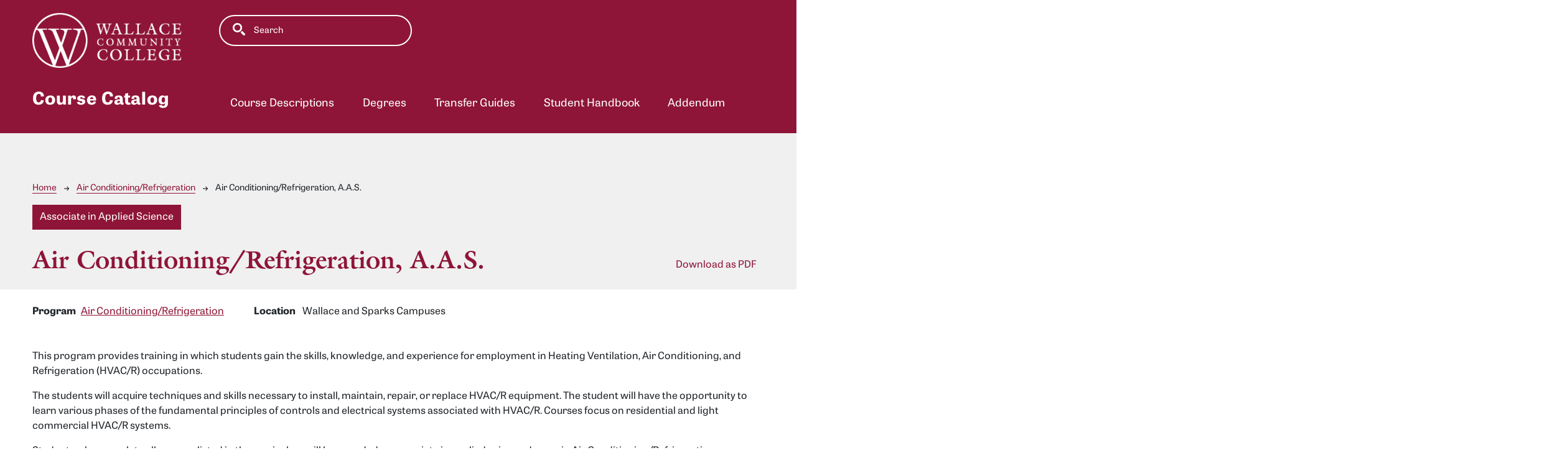

--- FILE ---
content_type: text/html; charset=UTF-8
request_url: https://catalog.wallace.edu/air-conditioningrefrigeration/air-conditioningrefrigeration-aas
body_size: 10445
content:
<!DOCTYPE html>
<html lang="en" dir="ltr" prefix="content: http://purl.org/rss/1.0/modules/content/  dc: http://purl.org/dc/terms/  foaf: http://xmlns.com/foaf/0.1/  og: http://ogp.me/ns#  rdfs: http://www.w3.org/2000/01/rdf-schema#  schema: http://schema.org/  sioc: http://rdfs.org/sioc/ns#  sioct: http://rdfs.org/sioc/types#  skos: http://www.w3.org/2004/02/skos/core#  xsd: http://www.w3.org/2001/XMLSchema# ">
  <head>
    <meta charset="utf-8" />
<meta name="description" content="This program provides training in which students gain the skills, knowledge, and experience for employment in Heating Ventilation, Air Conditioning, and Refrigeration (HVAC/R) occupations. The students will acquire techniques and skills necessary to install, maintain, repair, or replace HVAC/R equipment. The student will have the opportunity to learn various phases of the fundamental principles of controls and electrical systems associated with HVAC/R. Courses focus on residential and light commercial HVAC/R systems." />
<script async defer data-domain="catalog.wallace.edu" src="https://plausible.io/js/plausible.js"></script>
<script>window.plausible = window.plausible || function() { (window.plausible.q = window.plausible.q || []).push(arguments) }</script>
<meta name="Generator" content="Drupal 10 (https://www.drupal.org)" />
<meta name="MobileOptimized" content="width" />
<meta name="HandheldFriendly" content="true" />
<meta name="viewport" content="width=device-width, initial-scale=1.0" />
<link rel="icon" href="/themes/custom/wallace21/images/favicon.png" type="image/vnd.microsoft.icon" />
<link rel="canonical" href="https://catalog.wallace.edu/air-conditioningrefrigeration/air-conditioningrefrigeration-aas" />
<link rel="shortlink" href="https://catalog.wallace.edu/node/4400" />

    <title>Air Conditioning/Refrigeration, A.A.S. | Wallace Community College</title>
    <link rel="stylesheet" media="all" href="/sites/default/files/css/css_wOEG1U3dqxbZpaumfaKyHDDx405d-4wiy6Gmlirij9E.css?delta=0&amp;language=en&amp;theme=wallace21&amp;include=eJxNjUEKwzAMBD_kRrTQ9xhZFrap4hhJbsnvmxxKetudgV2iSC_OzTd9Av2VKM08mu_CFg7hlVeGX7jI7O3NaihhoGJRHNUg6xwoy0WW2cdMx2TlHGw35xUSGocPiiDx4w5FtoRyOx9bL1-uNDrx" />
<link rel="stylesheet" media="all" href="https://use.typekit.net/jif6vsj.css" />
<link rel="stylesheet" media="all" href="https://fonts.googleapis.com/css2?family=Roboto+Condensed:ital,wght@0,400;0,700;1,400;1,700&amp;display=swap" />
<link rel="stylesheet" media="all" href="/sites/default/files/css/css_1JU2Ov08QMYz8xg2QIMJRrIHPy9X1l8nazgHSENrFkc.css?delta=3&amp;language=en&amp;theme=wallace21&amp;include=eJxNjUEKwzAMBD_kRrTQ9xhZFrap4hhJbsnvmxxKetudgV2iSC_OzTd9Av2VKM08mu_CFg7hlVeGX7jI7O3NaihhoGJRHNUg6xwoy0WW2cdMx2TlHGw35xUSGocPiiDx4w5FtoRyOx9bL1-uNDrx" />

    
              </head>
  <body class="wallace-community-college">
        <a href="#main-content" class="visually-hidden focusable">
      Skip to main content
    </a>
    
      <div class="dialog-off-canvas-main-canvas" data-off-canvas-main-canvas>
    <div class="layout-container top-nav mobile-toggler-menu outer-course-teaser-list">
  <div class="content-wrapper">

    <header role="banner" class="site-header-top-nav">
      <div class="header-container">
        <div class="row">
          <div class="header-logo-title">
                                    <div class="logo-wrapper">
                              <a class="logo" href="/">
                  <img src="/themes/custom/wallace21/images/logo.png" alt="Wallace Community College catalog"/>
                </a>
                          </div>
            <div class="header-title-toggler">
              <div class="header-title">Course Catalog</div>
                                            <div class="toggler-menu-button navbar navbar-expand-lg">
                  <button class="navbar-toggler" type="button" data-bs-toggle="collapse" data-bs-target="#navbar-toggler" aria-controls="navbar-toggler" aria-expanded="false" aria-label="Toggle navigation">
                    <span class="navbar-toggler-icon"></span>
                  </button>
                </div>
                          </div>
          </div>
          <div class="site-menu">
            <div class="site-menu-wrapper">
                              <div class="toggler-menu">
                  <div class="collapse" id="navbar-toggler">
                      <div class="region region-primary-menu">
    <div class="views-exposed-form block block-views block-views-exposed-filter-blocksearch-api-page-1" data-drupal-selector="views-exposed-form-search-api-page-1" id="block-exposedformsearch-apipage-1">
  
    
      <form action="/search" method="get" id="views-exposed-form-search-api-page-1" accept-charset="UTF-8">
  <div class="js-form-item form-item form-type-textfield js-form-type-textfield form-item-search-api-fulltext js-form-item-search-api-fulltext">
      <label for="edit-search-api-fulltext">Fulltext search</label>
        <input data-drupal-selector="edit-search-api-fulltext" type="text" id="edit-search-api-fulltext" name="search_api_fulltext" value="" size="30" maxlength="128" placeholder="Search" class="form-text" />

        </div>
<div data-drupal-selector="edit-actions" class="form-actions js-form-wrapper form-wrapper" id="edit-actions"><input data-drupal-selector="edit-submit-search-api" type="submit" id="edit-submit-search-api" value="Search" class="button js-form-submit form-submit" />
</div>


</form>

  </div>
<nav role="navigation" aria-labelledby="block-wallace21-mainnavigation-menu" id="block-wallace21-mainnavigation">
            
  <h2 class="visually-hidden" id="block-wallace21-mainnavigation-menu">Main navigation</h2>
  

        
              <ul>
              <li>
        <a href="/classes" data-drupal-link-system-path="classes">Course Descriptions</a>
              </li>
          <li>
        <a href="/degrees" data-drupal-link-system-path="degrees">Degrees</a>
              </li>
          <li>
        <a href="/transfer-guides" data-drupal-link-system-path="transfer-guides">Transfer Guides</a>
              </li>
          <li>
        <a href="/student-handbook" data-drupal-link-system-path="node/4746">Student Handbook</a>
              </li>
          <li>
        <a href="/202324-addendum">Addendum</a>
              </li>
        </ul>
  


  </nav>

  </div>

                  </div>
                </div>
                          </div>
          </div>
        </div>
      </div>
    </header>

    <main role="main" class="site-main-top-nav">
            <span id="main-content" tabindex="-1"></span>
      <div class="layout-content">
        
                
          <div class="region region-content">
    <div data-drupal-messages-fallback class="hidden"></div>
<article about="/air-conditioningrefrigeration/air-conditioningrefrigeration-aas" class="node node--type-degree node--view-mode-full">
  <div class="node__content">
        
    
    <header class="node-header page-header-gray">
  <div class="node-header-text">
      <nav class="breadcrumb" role="navigation" aria-labelledby="system-breadcrumb">
    <h2 id="system-breadcrumb" class="visually-hidden">Breadcrumb</h2>
    <ol>
          <li>
                  <a href="/">Home</a><svg width="17" height="16" viewBox="0 0 17 16" fill="none" xmlns="http://www.w3.org/2000/svg">
  <path d="M17 8L16.448 7.36648L10.5598 0.5L9.07755 1.76703L13.5857 7.01907H0L0 8.98093H13.5857L9.07755 14.233L10.5598 15.5L16.448 8.63351L17 8Z" fill="#000"/>
</svg>
              </li>
          <li>
                  <a href="/air-conditioning">Air Conditioning/Refrigeration</a><svg width="17" height="16" viewBox="0 0 17 16" fill="none" xmlns="http://www.w3.org/2000/svg">
  <path d="M17 8L16.448 7.36648L10.5598 0.5L9.07755 1.76703L13.5857 7.01907H0L0 8.98093H13.5857L9.07755 14.233L10.5598 15.5L16.448 8.63351L17 8Z" fill="#000"/>
</svg>
              </li>
          <li>
                  Air Conditioning/Refrigeration, A.A.S.
              </li>
        </ol>
  </nav>

              <div class="degree-class-badge-wrapper">
        <span class="degree-class-badge">
            <div class="field field--name-field-degree-type field--type-entity-reference field--label-hidden field__item">Associate in Applied Science</div>
      </span>
      </div>
            <h1><span>Air Conditioning/Refrigeration, A.A.S.</span>
</h1>
              <div class="pdf-link">
                <a href='https://catalog.wallace.edu/sites/default/files/pdf/degree/air-conditioningrefrigeration-aas.pdf?1684845702' class='pdf-download-link'>Download as PDF</a>
      </div>

  </div>
    </header>


    <div class="degree-class-content-wrapper">
      
<div  class="degree-class-overview">
      
  <div class="field field--name-field-program field--type-entity-reference field--label-above">
    <div class="field__label">Program</div>
              <div class="field__item"><a href="/air-conditioning" hreflang="en">Air Conditioning/Refrigeration</a></div>
          </div>

  <span class="field field--name-field-location field--type-string field--label-above">
    <span class="field__label">Location</span>
              <span class="field__item">Wallace and Sparks Campuses</span>
          </span>

  </div>

      
      <div class="body-text-wrapper">
        
        
<div  class="degree-class-details">
      
            <div class="field field--name-body field--type-text-with-summary field--label-hidden field__item"><p>This program provides training in which students gain the skills, knowledge, and experience for employment in Heating Ventilation, Air Conditioning, and Refrigeration (HVAC/R) occupations.</p>

<p>The students will acquire techniques and skills necessary to install, maintain, repair, or replace HVAC/R equipment. The student will have the opportunity to learn various phases of the fundamental principles of controls and electrical systems associated with HVAC/R. Courses focus on residential and light commercial HVAC/R systems.</p>

<p>Students who complete all courses listed in the curriculum will be awarded an associate in applied science degree in Air Conditioning/Refrigeration. Admission is conditional and depends on the student’s ability to perform the essential functions identified for this program. Reasonable accommodations are considered.</p></div>
      
      <div class="field field--name-field-degree-section-p field--type-entity-reference-revisions field--label-hidden field__items">
              <div class="field__item">  <div class="paragraph paragraph--type--degree-section paragraph--view-mode--default">
          
            <h2 class="field field--name-field-degree-section-title field--type-string field--label-hidden field__item">Area I: Written Composition</h2>
      
      
      
              <div class="row degree-row degree-row-header">
          <div class="col-3">
                          Item #
                      </div>
          <div class="col-7">
            Title
          </div>
          <div class="col-2">
                        Credits
          </div>
        </div>
            
      <div class="field field--name-field-degree-section-courses field--type-entity-reference field--label-hidden field__items">
              <div class="field__item">
<article about="/english/eng-101" class="node node--type-class node--view-mode-course-table-item row degree-row">
    
  
  <div class="col-3">
    <a href="/english/eng-101">ENG 101</a>
  </div>
  <div class="col-7">
    <a href="/english/eng-101">
            <span class="field field--name-field-item field--type-string field--label-hidden field__item">English Composition I</span>
      </a>
  </div>
  <div class="col-2">
    
            <span class="field field--name-field-credits field--type-integer field--label-hidden field__item">3</span>
        </div>
</article></div>
          </div>
  
      
      
              <div class="row degree-row degree-row-subtotal">
          <div class="col-10">
                                      Sub-Total Credits
                      </div>
          <div class="col-2">
            3          </div>
        </div>
            
      </div>
</div>
              <div class="field__item">  <div class="paragraph paragraph--type--degree-section paragraph--view-mode--default">
          
            <h2 class="field field--name-field-degree-section-title field--type-string field--label-hidden field__item">Area II: Humanities and Fine Arts</h2>
      
      
      
              <div class="row degree-row degree-row-header">
          <div class="col-3">
                          Item #
                      </div>
          <div class="col-7">
            Title
          </div>
          <div class="col-2">
                        Credits
          </div>
        </div>
            
      <div class="field field--name-field-degree-section-courses field--type-entity-reference field--label-hidden field__items">
              <div class="field__item">


<section class="single node node--type-elective-group node--view-mode-course-table-item row degree-row" about="/node/4190">
    
  
  <div class="col-7 offset-3">
                <button type="button" class="elective-group-modal-trigger" data-bs-toggle="modal" data-bs-target="#modal4190" style="border-top: none; border-right: none; border-left: none; background: transparent; padding: 0;"><span>Speech</span>
&nbsp;+</button>
      </div>
  <div class="col-2">
    
            <span class="field field--name-field-elective-credits field--type-integer field--label-hidden field__item">3</span>
          
    
  </div>
  <div class="modal fade" id="modal4190" tabindex="-1" aria-labelledby="modal4190-label" aria-hidden="true">
    <div class="modal-dialog modal-lg modal-dialog-centered">
      <div class="modal-content">
        <div class="modal-header">
          <h5 class="modal-title" id="modal4190-label"><span>Speech</span>
</h5>
          <button type="button" class="close" data-bs-dismiss="modal" aria-label="Close">
            <span aria-hidden="true">&times;</span>
          </button>
        </div>
        <div class="modal-body">
          <span>Total Credits</span> 
            <span class="field field--name-field-elective-credits field--type-integer field--label-hidden field__item">3</span>
                
          
      <div class="field field--name-field-elective-group-section field--type-entity-reference-revisions field--label-hidden field__items">
              <div class="field__item">  <div class="paragraph paragraph--type--degree-section paragraph--view-mode--default">
          
      
      
              <div class="row degree-row degree-row-header">
          <div class="col-3">
                          Item #
                      </div>
          <div class="col-7">
            Title
          </div>
          <div class="col-2">
                        Credits
          </div>
        </div>
            
      <div class="field field--name-field-degree-section-courses field--type-entity-reference field--label-hidden field__items">
              <div class="field__item">
<article about="/speech/sph-106" class="node node--type-class node--view-mode-course-table-item row degree-row">
    
  
  <div class="col-3">
    <a href="/speech/sph-106">SPH 106</a>
  </div>
  <div class="col-7">
    <a href="/speech/sph-106">
            <span class="field field--name-field-item field--type-string field--label-hidden field__item">Fundamentals of Oral Communication</span>
      </a>
  </div>
  <div class="col-2">
    
            <span class="field field--name-field-credits field--type-integer field--label-hidden field__item">3</span>
        </div>
</article></div>
              <div class="field__item">
<article about="/speech/sph-107" class="node node--type-class node--view-mode-course-table-item row degree-row">
    
  
  <div class="col-3">
    <a href="/speech/sph-107">SPH 107</a>
  </div>
  <div class="col-7">
    <a href="/speech/sph-107">
            <span class="field field--name-field-item field--type-string field--label-hidden field__item">Fundamentals of Public Speaking</span>
      </a>
  </div>
  <div class="col-2">
    
            <span class="field field--name-field-credits field--type-integer field--label-hidden field__item">3</span>
        </div>
</article></div>
          </div>
  
      
      
            
      </div>
</div>
          </div>
  
        </div>
        <div class="modal-footer">
          <button type="button" class="btn btn-primary" data-bs-dismiss="modal">Close</button>
        </div>
      </div>
    </div>
  </div>
</section>

</div>
              <div class="field__item">


<section class="single node node--type-elective-group node--view-mode-course-table-item row degree-row" about="/node/4466">
    
  
  <div class="col-7 offset-3">
                <button type="button" class="elective-group-modal-trigger" data-bs-toggle="modal" data-bs-target="#modal4466" style="border-top: none; border-right: none; border-left: none; background: transparent; padding: 0;"><span>Humanities/Fine Arts Elective</span>
&nbsp;+</button>
      </div>
  <div class="col-2">
    
            <span class="field field--name-field-elective-credits field--type-integer field--label-hidden field__item">3</span>
          
    
  </div>
  <div class="modal fade" id="modal4466" tabindex="-1" aria-labelledby="modal4466-label" aria-hidden="true">
    <div class="modal-dialog modal-lg modal-dialog-centered">
      <div class="modal-content">
        <div class="modal-header">
          <h5 class="modal-title" id="modal4466-label"><span>Humanities/Fine Arts Elective</span>
</h5>
          <button type="button" class="close" data-bs-dismiss="modal" aria-label="Close">
            <span aria-hidden="true">&times;</span>
          </button>
        </div>
        <div class="modal-body">
          <span>Total Credits</span> 
            <span class="field field--name-field-elective-credits field--type-integer field--label-hidden field__item">3</span>
                
            <div class="field field--name-field-elective-group-description field--type-text-long field--label-hidden field__item"><p>View the&nbsp;list of approved electives <a href="https://catalog.wallace.edu/electives">here</a>.</p></div>
      
          
      <div class="field field--name-field-elective-group-section field--type-entity-reference-revisions field--label-hidden field__items">
              <div class="field__item">  <div class="paragraph paragraph--type--degree-section paragraph--view-mode--default">
          
      
      
            
      
      
            
      </div>
</div>
          </div>
  
        </div>
        <div class="modal-footer">
          <button type="button" class="btn btn-primary" data-bs-dismiss="modal">Close</button>
        </div>
      </div>
    </div>
  </div>
</section>

</div>
          </div>
  
      
      
              <div class="row degree-row degree-row-subtotal">
          <div class="col-10">
                                      Sub-Total Credits
                      </div>
          <div class="col-2">
            6          </div>
        </div>
            
      </div>
</div>
              <div class="field__item">  <div class="paragraph paragraph--type--degree-section paragraph--view-mode--default">
          
            <h2 class="field field--name-field-degree-section-title field--type-string field--label-hidden field__item">Area III: Natural Sciences and Mathematics</h2>
      
      
      
              <div class="row degree-row degree-row-header">
          <div class="col-3">
                          Item #
                      </div>
          <div class="col-7">
            Title
          </div>
          <div class="col-2">
                        Credits
          </div>
        </div>
            
      <div class="field field--name-field-degree-section-courses field--type-entity-reference field--label-hidden field__items">
              <div class="field__item">


<section class="single node node--type-elective-group node--view-mode-course-table-item row degree-row" about="/node/4452">
    
  
  <div class="col-7 offset-3">
                <button type="button" class="elective-group-modal-trigger" data-bs-toggle="modal" data-bs-target="#modal4452" style="border-top: none; border-right: none; border-left: none; background: transparent; padding: 0;"><span>MTH 116 or higher</span>
&nbsp;+</button>
      </div>
  <div class="col-2">
    
            <span class="field field--name-field-elective-credits field--type-integer field--label-hidden field__item">3</span>
          
    
  </div>
  <div class="modal fade" id="modal4452" tabindex="-1" aria-labelledby="modal4452-label" aria-hidden="true">
    <div class="modal-dialog modal-lg modal-dialog-centered">
      <div class="modal-content">
        <div class="modal-header">
          <h5 class="modal-title" id="modal4452-label"><span>MTH 116 or higher</span>
</h5>
          <button type="button" class="close" data-bs-dismiss="modal" aria-label="Close">
            <span aria-hidden="true">&times;</span>
          </button>
        </div>
        <div class="modal-body">
          <span>Total Credits</span> 
            <span class="field field--name-field-elective-credits field--type-integer field--label-hidden field__item">3</span>
                
          
      <div class="field field--name-field-elective-group-section field--type-entity-reference-revisions field--label-hidden field__items">
              <div class="field__item">  <div class="paragraph paragraph--type--degree-section paragraph--view-mode--default">
          
      
      
              <div class="row degree-row degree-row-header">
          <div class="col-3">
                          Item #
                      </div>
          <div class="col-7">
            Title
          </div>
          <div class="col-2">
                        Credits
          </div>
        </div>
            
      <div class="field field--name-field-degree-section-courses field--type-entity-reference field--label-hidden field__items">
              <div class="field__item">
<article about="/mathematics/mth-116" class="node node--type-class node--view-mode-course-table-item row degree-row">
    
  
  <div class="col-3">
    <a href="/mathematics/mth-116">MTH 116</a>
  </div>
  <div class="col-7">
    <a href="/mathematics/mth-116">
            <span class="field field--name-field-item field--type-string field--label-hidden field__item">Mathematical Applications</span>
      </a>
  </div>
  <div class="col-2">
    
            <span class="field field--name-field-credits field--type-integer field--label-hidden field__item">3</span>
        </div>
</article></div>
          </div>
  
      
      
            
      </div>
</div>
          </div>
  
        </div>
        <div class="modal-footer">
          <button type="button" class="btn btn-primary" data-bs-dismiss="modal">Close</button>
        </div>
      </div>
    </div>
  </div>
</section>

</div>
              <div class="field__item">


<section class="single node node--type-elective-group node--view-mode-course-table-item row degree-row" about="/node/4465">
    
  
  <div class="col-7 offset-3">
                <button type="button" class="elective-group-modal-trigger" data-bs-toggle="modal" data-bs-target="#modal4465" style="border-top: none; border-right: none; border-left: none; background: transparent; padding: 0;"><span>Science/Math Elective</span>
&nbsp;+</button>
      </div>
  <div class="col-2">
    
            <span class="field field--name-field-elective-credits field--type-integer field--label-hidden field__item">3</span>
      -
            <span class="field field--name-field-max field--type-integer field--label-hidden field__item">4</span>
          
    
  </div>
  <div class="modal fade" id="modal4465" tabindex="-1" aria-labelledby="modal4465-label" aria-hidden="true">
    <div class="modal-dialog modal-lg modal-dialog-centered">
      <div class="modal-content">
        <div class="modal-header">
          <h5 class="modal-title" id="modal4465-label"><span>Science/Math Elective</span>
</h5>
          <button type="button" class="close" data-bs-dismiss="modal" aria-label="Close">
            <span aria-hidden="true">&times;</span>
          </button>
        </div>
        <div class="modal-body">
          <span>Total Credits</span> 
            <span class="field field--name-field-elective-credits field--type-integer field--label-hidden field__item">3</span>
      -
            <span class="field field--name-field-max field--type-integer field--label-hidden field__item">4</span>
                
            <div class="field field--name-field-elective-group-description field--type-text-long field--label-hidden field__item"><p>View the&nbsp;list of approved electives <a href="https://catalog.wallace.edu/electives">here</a>.</p></div>
      
          
      <div class="field field--name-field-elective-group-section field--type-entity-reference-revisions field--label-hidden field__items">
              <div class="field__item">  <div class="paragraph paragraph--type--degree-section paragraph--view-mode--default">
          
      
      
            
      
      
            
      </div>
</div>
          </div>
  
        </div>
        <div class="modal-footer">
          <button type="button" class="btn btn-primary" data-bs-dismiss="modal">Close</button>
        </div>
      </div>
    </div>
  </div>
</section>

</div>
          </div>
  
      
      
              <div class="row degree-row degree-row-subtotal">
          <div class="col-10">
                                      Sub-Total Credits
                      </div>
          <div class="col-2">
            6-7          </div>
        </div>
            
      </div>
</div>
              <div class="field__item">  <div class="paragraph paragraph--type--degree-section paragraph--view-mode--default">
          
            <h2 class="field field--name-field-degree-section-title field--type-string field--label-hidden field__item">Area IV: History, Social and Behavioral Sciences</h2>
      
      
      
              <div class="row degree-row degree-row-header">
          <div class="col-3">
                          Item #
                      </div>
          <div class="col-7">
            Title
          </div>
          <div class="col-2">
                        Credits
          </div>
        </div>
            
      <div class="field field--name-field-degree-section-courses field--type-entity-reference field--label-hidden field__items">
              <div class="field__item">
<article about="/psychology/psy-200" class="node node--type-class node--view-mode-course-table-item row degree-row">
    
  
  <div class="col-3">
    <a href="/psychology/psy-200">PSY 200</a>
  </div>
  <div class="col-7">
    <a href="/psychology/psy-200">
            <span class="field field--name-field-item field--type-string field--label-hidden field__item">General Psychology</span>
      </a>
  </div>
  <div class="col-2">
    
            <span class="field field--name-field-credits field--type-integer field--label-hidden field__item">3</span>
        </div>
</article></div>
          </div>
  
      
      
              <div class="row degree-row degree-row-subtotal">
          <div class="col-10">
                                      Sub-Total Credits
                      </div>
          <div class="col-2">
            3          </div>
        </div>
            
      </div>
</div>
              <div class="field__item">  <div class="paragraph paragraph--type--degree-section paragraph--view-mode--default">
          
            <h2 class="field field--name-field-degree-section-title field--type-string field--label-hidden field__item">Area V: Career and Technical Courses (Required Orientation Courses)</h2>
      
      
      
              <div class="row degree-row degree-row-header">
          <div class="col-3">
                          Item #
                      </div>
          <div class="col-7">
            Title
          </div>
          <div class="col-2">
                        Credits
          </div>
        </div>
            
      <div class="field field--name-field-degree-section-courses field--type-entity-reference field--label-hidden field__items">
              <div class="field__item">


<section class="single node node--type-elective-group node--view-mode-course-table-item row degree-row" about="/node/5290">
    
  
  <div class="col-7 offset-3">
                <button type="button" class="elective-group-modal-trigger" data-bs-toggle="modal" data-bs-target="#modal5290" style="border-top: none; border-right: none; border-left: none; background: transparent; padding: 0;"><span>ORI 101 or ORT 100</span>
&nbsp;+</button>
      </div>
  <div class="col-2">
    
            <span class="field field--name-field-elective-credits field--type-integer field--label-hidden field__item">1</span>
          
    
  </div>
  <div class="modal fade" id="modal5290" tabindex="-1" aria-labelledby="modal5290-label" aria-hidden="true">
    <div class="modal-dialog modal-lg modal-dialog-centered">
      <div class="modal-content">
        <div class="modal-header">
          <h5 class="modal-title" id="modal5290-label"><span>ORI 101 or ORT 100</span>
</h5>
          <button type="button" class="close" data-bs-dismiss="modal" aria-label="Close">
            <span aria-hidden="true">&times;</span>
          </button>
        </div>
        <div class="modal-body">
          <span>Total Credits</span> 
            <span class="field field--name-field-elective-credits field--type-integer field--label-hidden field__item">1</span>
                
          
      <div class="field field--name-field-elective-group-section field--type-entity-reference-revisions field--label-hidden field__items">
              <div class="field__item">  <div class="paragraph paragraph--type--degree-section paragraph--view-mode--default">
          
      
      
              <div class="row degree-row degree-row-header">
          <div class="col-3">
                          Item #
                      </div>
          <div class="col-7">
            Title
          </div>
          <div class="col-2">
                        Credits
          </div>
        </div>
            
      <div class="field field--name-field-degree-section-courses field--type-entity-reference field--label-hidden field__items">
              <div class="field__item">
<article about="/orientation/ori-101" class="node node--type-class node--view-mode-course-table-item row degree-row">
    
  
  <div class="col-3">
    <a href="/orientation/ori-101">ORI 101</a>
  </div>
  <div class="col-7">
    <a href="/orientation/ori-101">
            <span class="field field--name-field-item field--type-string field--label-hidden field__item">Orientation to College</span>
      </a>
  </div>
  <div class="col-2">
    
            <span class="field field--name-field-credits field--type-integer field--label-hidden field__item">1</span>
        </div>
</article></div>
              <div class="field__item">
<article about="/orientation-career-and-technical/ort-100" class="node node--type-class node--view-mode-course-table-item row degree-row">
    
  
  <div class="col-3">
    <a href="/orientation-career-and-technical/ort-100">ORT 100</a>
  </div>
  <div class="col-7">
    <a href="/orientation-career-and-technical/ort-100">
            <span class="field field--name-field-item field--type-string field--label-hidden field__item">Orientation for Career Students</span>
      </a>
  </div>
  <div class="col-2">
    
            <span class="field field--name-field-credits field--type-integer field--label-hidden field__item">1</span>
        </div>
</article></div>
          </div>
  
      
      
            
      </div>
</div>
          </div>
  
        </div>
        <div class="modal-footer">
          <button type="button" class="btn btn-primary" data-bs-dismiss="modal">Close</button>
        </div>
      </div>
    </div>
  </div>
</section>

</div>
              <div class="field__item">
<article about="/computer-information-science/cis-146" class="node node--type-class node--view-mode-course-table-item row degree-row">
    
  
  <div class="col-3">
    <a href="/computer-information-science/cis-146">CIS 146</a>
  </div>
  <div class="col-7">
    <a href="/computer-information-science/cis-146">
            <span class="field field--name-field-item field--type-string field--label-hidden field__item">Computer Applications</span>
      </a>
  </div>
  <div class="col-2">
    
            <span class="field field--name-field-credits field--type-integer field--label-hidden field__item">3</span>
        </div>
</article></div>
          </div>
  
      
      
              <div class="row degree-row degree-row-subtotal">
          <div class="col-10">
                                      Sub-Total Credits
                      </div>
          <div class="col-2">
            4          </div>
        </div>
            
      </div>
</div>
              <div class="field__item">  <div class="paragraph paragraph--type--degree-section paragraph--view-mode--default">
          
            <h2 class="field field--name-field-degree-section-title field--type-string field--label-hidden field__item">Area V: Career and Technical Courses (Required Field of Concentration                    Courses)                </h2>
      
      
      
              <div class="row degree-row degree-row-header">
          <div class="col-3">
                          Item #
                      </div>
          <div class="col-7">
            Title
          </div>
          <div class="col-2">
                        Credits
          </div>
        </div>
            
      <div class="field field--name-field-degree-section-courses field--type-entity-reference field--label-hidden field__items">
              <div class="field__item">
<article about="/air-conditioningrefrigeration/acr-111" class="node node--type-class node--view-mode-course-table-item row degree-row">
    
  
  <div class="col-3">
    <a href="/air-conditioningrefrigeration/acr-111">ACR 111</a>
  </div>
  <div class="col-7">
    <a href="/air-conditioningrefrigeration/acr-111">
            <span class="field field--name-field-item field--type-string field--label-hidden field__item">Principles of Refrigeration</span>
      </a>
  </div>
  <div class="col-2">
    
            <span class="field field--name-field-credits field--type-integer field--label-hidden field__item">3</span>
        </div>
</article></div>
              <div class="field__item">
<article about="/air-conditioningrefrigeration/acr-112" class="node node--type-class node--view-mode-course-table-item row degree-row">
    
  
  <div class="col-3">
    <a href="/air-conditioningrefrigeration/acr-112">ACR 112</a>
  </div>
  <div class="col-7">
    <a href="/air-conditioningrefrigeration/acr-112">
            <span class="field field--name-field-item field--type-string field--label-hidden field__item">HVAC/R Service Procedures</span>
      </a>
  </div>
  <div class="col-2">
    
            <span class="field field--name-field-credits field--type-integer field--label-hidden field__item">3</span>
        </div>
</article></div>
              <div class="field__item">
<article about="/air-conditioningrefrigeration/acr-113" class="node node--type-class node--view-mode-course-table-item row degree-row">
    
  
  <div class="col-3">
    <a href="/air-conditioningrefrigeration/acr-113">ACR 113</a>
  </div>
  <div class="col-7">
    <a href="/air-conditioningrefrigeration/acr-113">
            <span class="field field--name-field-item field--type-string field--label-hidden field__item">Refrigeration Piping Practices</span>
      </a>
  </div>
  <div class="col-2">
    
            <span class="field field--name-field-credits field--type-integer field--label-hidden field__item">3</span>
        </div>
</article></div>
              <div class="field__item">
<article about="/air-conditioningrefrigeration/acr-119" class="node node--type-class node--view-mode-course-table-item row degree-row">
    
  
  <div class="col-3">
    <a href="/air-conditioningrefrigeration/acr-119">ACR 119</a>
  </div>
  <div class="col-7">
    <a href="/air-conditioningrefrigeration/acr-119">
            <span class="field field--name-field-item field--type-string field--label-hidden field__item">Fundamentals of Gas Heating Systems </span>
      </a>
  </div>
  <div class="col-2">
    
            <span class="field field--name-field-credits field--type-integer field--label-hidden field__item">3</span>
        </div>
</article></div>
              <div class="field__item">
<article about="/air-conditioningrefrigeration/acr-121" class="node node--type-class node--view-mode-course-table-item row degree-row">
    
  
  <div class="col-3">
    <a href="/air-conditioningrefrigeration/acr-121">ACR 121</a>
  </div>
  <div class="col-7">
    <a href="/air-conditioningrefrigeration/acr-121">
            <span class="field field--name-field-item field--type-string field--label-hidden field__item">Principles of Electricity for HVAC/R</span>
      </a>
  </div>
  <div class="col-2">
    
            <span class="field field--name-field-credits field--type-integer field--label-hidden field__item">3</span>
        </div>
</article></div>
              <div class="field__item">
<article about="/air-conditioningrefrigeration/acr-122" class="node node--type-class node--view-mode-course-table-item row degree-row">
    
  
  <div class="col-3">
    <a href="/air-conditioningrefrigeration/acr-122">ACR 122</a>
  </div>
  <div class="col-7">
    <a href="/air-conditioningrefrigeration/acr-122">
            <span class="field field--name-field-item field--type-string field--label-hidden field__item">HVAC/R Electric Circuits</span>
      </a>
  </div>
  <div class="col-2">
    
            <span class="field field--name-field-credits field--type-integer field--label-hidden field__item">3</span>
        </div>
</article></div>
              <div class="field__item">
<article about="/air-conditioningrefrigeration/acr-123" class="node node--type-class node--view-mode-course-table-item row degree-row">
    
  
  <div class="col-3">
    <a href="/air-conditioningrefrigeration/acr-123">ACR 123</a>
  </div>
  <div class="col-7">
    <a href="/air-conditioningrefrigeration/acr-123">
            <span class="field field--name-field-item field--type-string field--label-hidden field__item">HVAC/R Electrical Components</span>
      </a>
  </div>
  <div class="col-2">
    
            <span class="field field--name-field-credits field--type-integer field--label-hidden field__item">3</span>
        </div>
</article></div>
              <div class="field__item">
<article about="/air-conditioningrefrigeration/acr-132" class="node node--type-class node--view-mode-course-table-item row degree-row">
    
  
  <div class="col-3">
    <a href="/air-conditioningrefrigeration/acr-132">ACR 132</a>
  </div>
  <div class="col-7">
    <a href="/air-conditioningrefrigeration/acr-132">
            <span class="field field--name-field-item field--type-string field--label-hidden field__item">Residential Air Conditioning</span>
      </a>
  </div>
  <div class="col-2">
    
            <span class="field field--name-field-credits field--type-integer field--label-hidden field__item">3</span>
        </div>
</article></div>
              <div class="field__item">
<article about="/air-conditioningrefrigeration/acr-134" class="node node--type-class node--view-mode-course-table-item row degree-row">
    
  
  <div class="col-3">
    <a href="/air-conditioningrefrigeration/acr-134">ACR 134</a>
  </div>
  <div class="col-7">
    <a href="/air-conditioningrefrigeration/acr-134">
            <span class="field field--name-field-item field--type-string field--label-hidden field__item">Ice Machines</span>
      </a>
  </div>
  <div class="col-2">
    
            <span class="field field--name-field-credits field--type-integer field--label-hidden field__item">3</span>
        </div>
</article></div>
              <div class="field__item">
<article about="/air-conditioningrefrigeration/acr-147" class="node node--type-class node--view-mode-course-table-item row degree-row">
    
  
  <div class="col-3">
    <a href="/air-conditioningrefrigeration/acr-147">ACR 147</a>
  </div>
  <div class="col-7">
    <a href="/air-conditioningrefrigeration/acr-147">
            <span class="field field--name-field-item field--type-string field--label-hidden field__item">Refrigerant Transition and Recovery Theory </span>
      </a>
  </div>
  <div class="col-2">
    
            <span class="field field--name-field-credits field--type-integer field--label-hidden field__item">3</span>
        </div>
</article></div>
              <div class="field__item">
<article about="/air-conditioningrefrigeration/acr-148" class="node node--type-class node--view-mode-course-table-item row degree-row">
    
  
  <div class="col-3">
    <a href="/air-conditioningrefrigeration/acr-148">ACR 148</a>
  </div>
  <div class="col-7">
    <a href="/air-conditioningrefrigeration/acr-148">
            <span class="field field--name-field-item field--type-string field--label-hidden field__item">Heat Pump Systems I</span>
      </a>
  </div>
  <div class="col-2">
    
            <span class="field field--name-field-credits field--type-integer field--label-hidden field__item">3</span>
        </div>
</article></div>
              <div class="field__item">
<article about="/air-conditioningrefrigeration/acr-149" class="node node--type-class node--view-mode-course-table-item row degree-row">
    
  
  <div class="col-3">
    <a href="/air-conditioningrefrigeration/acr-149">ACR 149</a>
  </div>
  <div class="col-7">
    <a href="/air-conditioningrefrigeration/acr-149">
            <span class="field field--name-field-item field--type-string field--label-hidden field__item">Heat Pump Systems II</span>
      </a>
  </div>
  <div class="col-2">
    
            <span class="field field--name-field-credits field--type-integer field--label-hidden field__item">3</span>
        </div>
</article></div>
              <div class="field__item">
<article about="/air-conditioningrefrigeration/acr-203" class="node node--type-class node--view-mode-course-table-item row degree-row">
    
  
  <div class="col-3">
    <a href="/air-conditioningrefrigeration/acr-203">ACR 203</a>
  </div>
  <div class="col-7">
    <a href="/air-conditioningrefrigeration/acr-203">
            <span class="field field--name-field-item field--type-string field--label-hidden field__item">Commercial Refrigeration</span>
      </a>
  </div>
  <div class="col-2">
    
            <span class="field field--name-field-credits field--type-integer field--label-hidden field__item">3</span>
        </div>
</article></div>
              <div class="field__item">
<article about="/air-conditioningrefrigeration/acr-209" class="node node--type-class node--view-mode-course-table-item row degree-row">
    
  
  <div class="col-3">
    <a href="/air-conditioningrefrigeration/acr-209">ACR 209</a>
  </div>
  <div class="col-7">
    <a href="/air-conditioningrefrigeration/acr-209">
            <span class="field field--name-field-item field--type-string field--label-hidden field__item">Commercial Air Conditioning Systems</span>
      </a>
  </div>
  <div class="col-2">
    
            <span class="field field--name-field-credits field--type-integer field--label-hidden field__item">3</span>
        </div>
</article></div>
              <div class="field__item">
<article about="/air-conditioningrefrigeration/acr-210" class="node node--type-class node--view-mode-course-table-item row degree-row">
    
  
  <div class="col-3">
    <a href="/air-conditioningrefrigeration/acr-210">ACR 210</a>
  </div>
  <div class="col-7">
    <a href="/air-conditioningrefrigeration/acr-210">
            <span class="field field--name-field-item field--type-string field--label-hidden field__item">Troubleshooting HVAC/R Systems</span>
      </a>
  </div>
  <div class="col-2">
    
            <span class="field field--name-field-credits field--type-integer field--label-hidden field__item">3</span>
        </div>
</article></div>
              <div class="field__item">
<article about="/business-technologies/bus-100" class="node node--type-class node--view-mode-course-table-item row degree-row">
    
  
  <div class="col-3">
    <a href="/business-technologies/bus-100">BUS 100</a>
  </div>
  <div class="col-7">
    <a href="/business-technologies/bus-100">
            <span class="field field--name-field-item field--type-string field--label-hidden field__item">Introduction to Business</span>
      </a>
  </div>
  <div class="col-2">
    
            <span class="field field--name-field-credits field--type-integer field--label-hidden field__item">3</span>
        </div>
</article></div>
          </div>
  
      
      
              <div class="row degree-row degree-row-subtotal">
          <div class="col-10">
                                      Sub-Total Credits
                      </div>
          <div class="col-2">
            48          </div>
        </div>
            
      </div>
</div>
          </div>
      <div class="row degree-row degree-row-total">
    <div class="col-10">
            Total Credits
                </div>
    <div class="col-2">
      70-71    </div>
  </div>

      <div class="field field--name-field-course-sequencing field--type-entity-reference-revisions field--label-hidden field__items">
              <div class="field__item">  <div class="accordion" id="accordion">
    <div class="paragraph paragraph--type--degree-section paragraph--view-mode--default">
      <div class="card-header" id="heading-5103">
                        <button type="button" class="btn accordion-heading bar-heading collapsed" style="width: 100%" data-bs-toggle="collapse"
             data-bs-target="#collapse-5103" aria-expanded="false" aria-controls="collapseOne">
          <span class="accordion-indicator"></span>
          <div>
            
            <h2 class="field field--name-field-degree-section-title field--type-string field--label-hidden field__item">Air Conditioning/Refrigeration Associate in Applied Science Degree Suggested Course Sequence FIRST SEMESTER</h2>
      
            
          </div>
        </button>
      </div>

      <div id="collapse-5103" class="collapse" aria-labelledby="heading-5103"
           data-parent="#accordion">
        <div class="card-body">
          
                      <div class="row degree-row degree-row-header">
              <div class="col-3">
                                  Item #
                              </div>
              <div class="col-7">
                Title
              </div>
              <div class="col-2">
                                Credits
              </div>
            </div>
                    
      <div class="field field--name-field-degree-section-courses field--type-entity-reference field--label-hidden field__items">
              <div class="field__item">


<section class="single node node--type-elective-group node--view-mode-course-table-item row degree-row" about="/node/5290">
    
  
  <div class="col-7 offset-3">
                <button type="button" class="elective-group-modal-trigger" data-bs-toggle="modal" data-bs-target="#modal5290" style="border-top: none; border-right: none; border-left: none; background: transparent; padding: 0;"><span>ORI 101 or ORT 100</span>
&nbsp;+</button>
      </div>
  <div class="col-2">
    
            <span class="field field--name-field-elective-credits field--type-integer field--label-hidden field__item">1</span>
          
    
  </div>
  <div class="modal fade" id="modal5290" tabindex="-1" aria-labelledby="modal5290-label" aria-hidden="true">
    <div class="modal-dialog modal-lg modal-dialog-centered">
      <div class="modal-content">
        <div class="modal-header">
          <h5 class="modal-title" id="modal5290-label"><span>ORI 101 or ORT 100</span>
</h5>
          <button type="button" class="close" data-bs-dismiss="modal" aria-label="Close">
            <span aria-hidden="true">&times;</span>
          </button>
        </div>
        <div class="modal-body">
          <span>Total Credits</span> 
            <span class="field field--name-field-elective-credits field--type-integer field--label-hidden field__item">1</span>
                
          
      <div class="field field--name-field-elective-group-section field--type-entity-reference-revisions field--label-hidden field__items">
              <div class="field__item">  <div class="paragraph paragraph--type--degree-section paragraph--view-mode--default">
          
      
      
              <div class="row degree-row degree-row-header">
          <div class="col-3">
                          Item #
                      </div>
          <div class="col-7">
            Title
          </div>
          <div class="col-2">
                        Credits
          </div>
        </div>
            
      <div class="field field--name-field-degree-section-courses field--type-entity-reference field--label-hidden field__items">
              <div class="field__item">
<article about="/orientation/ori-101" class="node node--type-class node--view-mode-course-table-item row degree-row">
    
  
  <div class="col-3">
    <a href="/orientation/ori-101">ORI 101</a>
  </div>
  <div class="col-7">
    <a href="/orientation/ori-101">
            <span class="field field--name-field-item field--type-string field--label-hidden field__item">Orientation to College</span>
      </a>
  </div>
  <div class="col-2">
    
            <span class="field field--name-field-credits field--type-integer field--label-hidden field__item">1</span>
        </div>
</article></div>
              <div class="field__item">
<article about="/orientation-career-and-technical/ort-100" class="node node--type-class node--view-mode-course-table-item row degree-row">
    
  
  <div class="col-3">
    <a href="/orientation-career-and-technical/ort-100">ORT 100</a>
  </div>
  <div class="col-7">
    <a href="/orientation-career-and-technical/ort-100">
            <span class="field field--name-field-item field--type-string field--label-hidden field__item">Orientation for Career Students</span>
      </a>
  </div>
  <div class="col-2">
    
            <span class="field field--name-field-credits field--type-integer field--label-hidden field__item">1</span>
        </div>
</article></div>
          </div>
  
      
      
            
      </div>
</div>
          </div>
  
        </div>
        <div class="modal-footer">
          <button type="button" class="btn btn-primary" data-bs-dismiss="modal">Close</button>
        </div>
      </div>
    </div>
  </div>
</section>

</div>
              <div class="field__item">


<section class="single node node--type-elective-group node--view-mode-course-table-item row degree-row" about="/node/4452">
    
  
  <div class="col-7 offset-3">
                <button type="button" class="elective-group-modal-trigger" data-bs-toggle="modal" data-bs-target="#modal4452" style="border-top: none; border-right: none; border-left: none; background: transparent; padding: 0;"><span>MTH 116 or higher</span>
&nbsp;+</button>
      </div>
  <div class="col-2">
    
            <span class="field field--name-field-elective-credits field--type-integer field--label-hidden field__item">3</span>
          
    
  </div>
  <div class="modal fade" id="modal4452" tabindex="-1" aria-labelledby="modal4452-label" aria-hidden="true">
    <div class="modal-dialog modal-lg modal-dialog-centered">
      <div class="modal-content">
        <div class="modal-header">
          <h5 class="modal-title" id="modal4452-label"><span>MTH 116 or higher</span>
</h5>
          <button type="button" class="close" data-bs-dismiss="modal" aria-label="Close">
            <span aria-hidden="true">&times;</span>
          </button>
        </div>
        <div class="modal-body">
          <span>Total Credits</span> 
            <span class="field field--name-field-elective-credits field--type-integer field--label-hidden field__item">3</span>
                
          
      <div class="field field--name-field-elective-group-section field--type-entity-reference-revisions field--label-hidden field__items">
              <div class="field__item">  <div class="paragraph paragraph--type--degree-section paragraph--view-mode--default">
          
      
      
              <div class="row degree-row degree-row-header">
          <div class="col-3">
                          Item #
                      </div>
          <div class="col-7">
            Title
          </div>
          <div class="col-2">
                        Credits
          </div>
        </div>
            
      <div class="field field--name-field-degree-section-courses field--type-entity-reference field--label-hidden field__items">
              <div class="field__item">
<article about="/mathematics/mth-116" class="node node--type-class node--view-mode-course-table-item row degree-row">
    
  
  <div class="col-3">
    <a href="/mathematics/mth-116">MTH 116</a>
  </div>
  <div class="col-7">
    <a href="/mathematics/mth-116">
            <span class="field field--name-field-item field--type-string field--label-hidden field__item">Mathematical Applications</span>
      </a>
  </div>
  <div class="col-2">
    
            <span class="field field--name-field-credits field--type-integer field--label-hidden field__item">3</span>
        </div>
</article></div>
          </div>
  
      
      
            
      </div>
</div>
          </div>
  
        </div>
        <div class="modal-footer">
          <button type="button" class="btn btn-primary" data-bs-dismiss="modal">Close</button>
        </div>
      </div>
    </div>
  </div>
</section>

</div>
              <div class="field__item">
<article about="/air-conditioningrefrigeration/acr-111" class="node node--type-class node--view-mode-course-table-item row degree-row">
    
  
  <div class="col-3">
    <a href="/air-conditioningrefrigeration/acr-111">ACR 111</a>
  </div>
  <div class="col-7">
    <a href="/air-conditioningrefrigeration/acr-111">
            <span class="field field--name-field-item field--type-string field--label-hidden field__item">Principles of Refrigeration</span>
      </a>
  </div>
  <div class="col-2">
    
            <span class="field field--name-field-credits field--type-integer field--label-hidden field__item">3</span>
        </div>
</article></div>
              <div class="field__item">
<article about="/air-conditioningrefrigeration/acr-112" class="node node--type-class node--view-mode-course-table-item row degree-row">
    
  
  <div class="col-3">
    <a href="/air-conditioningrefrigeration/acr-112">ACR 112</a>
  </div>
  <div class="col-7">
    <a href="/air-conditioningrefrigeration/acr-112">
            <span class="field field--name-field-item field--type-string field--label-hidden field__item">HVAC/R Service Procedures</span>
      </a>
  </div>
  <div class="col-2">
    
            <span class="field field--name-field-credits field--type-integer field--label-hidden field__item">3</span>
        </div>
</article></div>
              <div class="field__item">
<article about="/air-conditioningrefrigeration/acr-113" class="node node--type-class node--view-mode-course-table-item row degree-row">
    
  
  <div class="col-3">
    <a href="/air-conditioningrefrigeration/acr-113">ACR 113</a>
  </div>
  <div class="col-7">
    <a href="/air-conditioningrefrigeration/acr-113">
            <span class="field field--name-field-item field--type-string field--label-hidden field__item">Refrigeration Piping Practices</span>
      </a>
  </div>
  <div class="col-2">
    
            <span class="field field--name-field-credits field--type-integer field--label-hidden field__item">3</span>
        </div>
</article></div>
              <div class="field__item">
<article about="/air-conditioningrefrigeration/acr-121" class="node node--type-class node--view-mode-course-table-item row degree-row">
    
  
  <div class="col-3">
    <a href="/air-conditioningrefrigeration/acr-121">ACR 121</a>
  </div>
  <div class="col-7">
    <a href="/air-conditioningrefrigeration/acr-121">
            <span class="field field--name-field-item field--type-string field--label-hidden field__item">Principles of Electricity for HVAC/R</span>
      </a>
  </div>
  <div class="col-2">
    
            <span class="field field--name-field-credits field--type-integer field--label-hidden field__item">3</span>
        </div>
</article></div>
          </div>
  
                      <div class="row degree-row degree-row-subtotal">
              <div class="col-10">
                                                  Sub-Total Credits
                              </div>
              <div class="col-2">
                16              </div>
            </div>
                    
        </div>
      </div>
    </div>
  </div>
</div>
              <div class="field__item">  <div class="accordion" id="accordion">
    <div class="paragraph paragraph--type--degree-section paragraph--view-mode--default">
      <div class="card-header" id="heading-5104">
                        <button type="button" class="btn accordion-heading bar-heading collapsed" style="width: 100%" data-bs-toggle="collapse"
             data-bs-target="#collapse-5104" aria-expanded="false" aria-controls="collapseOne">
          <span class="accordion-indicator"></span>
          <div>
            
            <h2 class="field field--name-field-degree-section-title field--type-string field--label-hidden field__item">Air Conditioning/Refrigeration Associate in Applied Science Degree Suggested Course Sequence SECOND SEMESTER</h2>
      
            
          </div>
        </button>
      </div>

      <div id="collapse-5104" class="collapse" aria-labelledby="heading-5104"
           data-parent="#accordion">
        <div class="card-body">
          
                      <div class="row degree-row degree-row-header">
              <div class="col-3">
                                  Item #
                              </div>
              <div class="col-7">
                Title
              </div>
              <div class="col-2">
                                Credits
              </div>
            </div>
                    
      <div class="field field--name-field-degree-section-courses field--type-entity-reference field--label-hidden field__items">
              <div class="field__item">
<article about="/air-conditioningrefrigeration/acr-122" class="node node--type-class node--view-mode-course-table-item row degree-row">
    
  
  <div class="col-3">
    <a href="/air-conditioningrefrigeration/acr-122">ACR 122</a>
  </div>
  <div class="col-7">
    <a href="/air-conditioningrefrigeration/acr-122">
            <span class="field field--name-field-item field--type-string field--label-hidden field__item">HVAC/R Electric Circuits</span>
      </a>
  </div>
  <div class="col-2">
    
            <span class="field field--name-field-credits field--type-integer field--label-hidden field__item">3</span>
        </div>
</article></div>
              <div class="field__item">
<article about="/air-conditioningrefrigeration/acr-123" class="node node--type-class node--view-mode-course-table-item row degree-row">
    
  
  <div class="col-3">
    <a href="/air-conditioningrefrigeration/acr-123">ACR 123</a>
  </div>
  <div class="col-7">
    <a href="/air-conditioningrefrigeration/acr-123">
            <span class="field field--name-field-item field--type-string field--label-hidden field__item">HVAC/R Electrical Components</span>
      </a>
  </div>
  <div class="col-2">
    
            <span class="field field--name-field-credits field--type-integer field--label-hidden field__item">3</span>
        </div>
</article></div>
              <div class="field__item">
<article about="/air-conditioningrefrigeration/acr-210" class="node node--type-class node--view-mode-course-table-item row degree-row">
    
  
  <div class="col-3">
    <a href="/air-conditioningrefrigeration/acr-210">ACR 210</a>
  </div>
  <div class="col-7">
    <a href="/air-conditioningrefrigeration/acr-210">
            <span class="field field--name-field-item field--type-string field--label-hidden field__item">Troubleshooting HVAC/R Systems</span>
      </a>
  </div>
  <div class="col-2">
    
            <span class="field field--name-field-credits field--type-integer field--label-hidden field__item">3</span>
        </div>
</article></div>
              <div class="field__item">
<article about="/computer-information-science/cis-146" class="node node--type-class node--view-mode-course-table-item row degree-row">
    
  
  <div class="col-3">
    <a href="/computer-information-science/cis-146">CIS 146</a>
  </div>
  <div class="col-7">
    <a href="/computer-information-science/cis-146">
            <span class="field field--name-field-item field--type-string field--label-hidden field__item">Computer Applications</span>
      </a>
  </div>
  <div class="col-2">
    
            <span class="field field--name-field-credits field--type-integer field--label-hidden field__item">3</span>
        </div>
</article></div>
          </div>
  
                      <div class="row degree-row degree-row-subtotal">
              <div class="col-10">
                                                  Sub-Total Credits
                              </div>
              <div class="col-2">
                12              </div>
            </div>
                    
        </div>
      </div>
    </div>
  </div>
</div>
              <div class="field__item">  <div class="accordion" id="accordion">
    <div class="paragraph paragraph--type--degree-section paragraph--view-mode--default">
      <div class="card-header" id="heading-5106">
                        <button type="button" class="btn accordion-heading bar-heading collapsed" style="width: 100%" data-bs-toggle="collapse"
             data-bs-target="#collapse-5106" aria-expanded="false" aria-controls="collapseOne">
          <span class="accordion-indicator"></span>
          <div>
            
            <h2 class="field field--name-field-degree-section-title field--type-string field--label-hidden field__item">Air Conditioning/Refrigeration Associate in Applied Science Degree Suggested Course Sequence THIRD SEMESTER</h2>
      
            
          </div>
        </button>
      </div>

      <div id="collapse-5106" class="collapse" aria-labelledby="heading-5106"
           data-parent="#accordion">
        <div class="card-body">
          
                      <div class="row degree-row degree-row-header">
              <div class="col-3">
                                  Item #
                              </div>
              <div class="col-7">
                Title
              </div>
              <div class="col-2">
                                Credits
              </div>
            </div>
                    
      <div class="field field--name-field-degree-section-courses field--type-entity-reference field--label-hidden field__items">
              <div class="field__item">
<article about="/air-conditioningrefrigeration/acr-119" class="node node--type-class node--view-mode-course-table-item row degree-row">
    
  
  <div class="col-3">
    <a href="/air-conditioningrefrigeration/acr-119">ACR 119</a>
  </div>
  <div class="col-7">
    <a href="/air-conditioningrefrigeration/acr-119">
            <span class="field field--name-field-item field--type-string field--label-hidden field__item">Fundamentals of Gas Heating Systems </span>
      </a>
  </div>
  <div class="col-2">
    
            <span class="field field--name-field-credits field--type-integer field--label-hidden field__item">3</span>
        </div>
</article></div>
              <div class="field__item">
<article about="/air-conditioningrefrigeration/acr-147" class="node node--type-class node--view-mode-course-table-item row degree-row">
    
  
  <div class="col-3">
    <a href="/air-conditioningrefrigeration/acr-147">ACR 147</a>
  </div>
  <div class="col-7">
    <a href="/air-conditioningrefrigeration/acr-147">
            <span class="field field--name-field-item field--type-string field--label-hidden field__item">Refrigerant Transition and Recovery Theory </span>
      </a>
  </div>
  <div class="col-2">
    
            <span class="field field--name-field-credits field--type-integer field--label-hidden field__item">3</span>
        </div>
</article></div>
              <div class="field__item">
<article about="/air-conditioningrefrigeration/acr-148" class="node node--type-class node--view-mode-course-table-item row degree-row">
    
  
  <div class="col-3">
    <a href="/air-conditioningrefrigeration/acr-148">ACR 148</a>
  </div>
  <div class="col-7">
    <a href="/air-conditioningrefrigeration/acr-148">
            <span class="field field--name-field-item field--type-string field--label-hidden field__item">Heat Pump Systems I</span>
      </a>
  </div>
  <div class="col-2">
    
            <span class="field field--name-field-credits field--type-integer field--label-hidden field__item">3</span>
        </div>
</article></div>
              <div class="field__item">
<article about="/air-conditioningrefrigeration/acr-149" class="node node--type-class node--view-mode-course-table-item row degree-row">
    
  
  <div class="col-3">
    <a href="/air-conditioningrefrigeration/acr-149">ACR 149</a>
  </div>
  <div class="col-7">
    <a href="/air-conditioningrefrigeration/acr-149">
            <span class="field field--name-field-item field--type-string field--label-hidden field__item">Heat Pump Systems II</span>
      </a>
  </div>
  <div class="col-2">
    
            <span class="field field--name-field-credits field--type-integer field--label-hidden field__item">3</span>
        </div>
</article></div>
              <div class="field__item">
<article about="/english/eng-101" class="node node--type-class node--view-mode-course-table-item row degree-row">
    
  
  <div class="col-3">
    <a href="/english/eng-101">ENG 101</a>
  </div>
  <div class="col-7">
    <a href="/english/eng-101">
            <span class="field field--name-field-item field--type-string field--label-hidden field__item">English Composition I</span>
      </a>
  </div>
  <div class="col-2">
    
            <span class="field field--name-field-credits field--type-integer field--label-hidden field__item">3</span>
        </div>
</article></div>
          </div>
  
                      <div class="row degree-row degree-row-subtotal">
              <div class="col-10">
                                                  Sub-Total Credits
                              </div>
              <div class="col-2">
                15              </div>
            </div>
                    
        </div>
      </div>
    </div>
  </div>
</div>
              <div class="field__item">  <div class="accordion" id="accordion">
    <div class="paragraph paragraph--type--degree-section paragraph--view-mode--default">
      <div class="card-header" id="heading-5107">
                        <button type="button" class="btn accordion-heading bar-heading collapsed" style="width: 100%" data-bs-toggle="collapse"
             data-bs-target="#collapse-5107" aria-expanded="false" aria-controls="collapseOne">
          <span class="accordion-indicator"></span>
          <div>
            
            <h2 class="field field--name-field-degree-section-title field--type-string field--label-hidden field__item">Air Conditioning/Refrigeration Associate in Applied Science Degree Suggested Course Sequence FOURTH SEMESTER</h2>
      
            
          </div>
        </button>
      </div>

      <div id="collapse-5107" class="collapse" aria-labelledby="heading-5107"
           data-parent="#accordion">
        <div class="card-body">
          
                      <div class="row degree-row degree-row-header">
              <div class="col-3">
                                  Item #
                              </div>
              <div class="col-7">
                Title
              </div>
              <div class="col-2">
                                Credits
              </div>
            </div>
                    
      <div class="field field--name-field-degree-section-courses field--type-entity-reference field--label-hidden field__items">
              <div class="field__item">


<section class="single node node--type-elective-group node--view-mode-course-table-item row degree-row" about="/node/4465">
    
  
  <div class="col-7 offset-3">
                <button type="button" class="elective-group-modal-trigger" data-bs-toggle="modal" data-bs-target="#modal4465" style="border-top: none; border-right: none; border-left: none; background: transparent; padding: 0;"><span>Science/Math Elective</span>
&nbsp;+</button>
      </div>
  <div class="col-2">
    
            <span class="field field--name-field-elective-credits field--type-integer field--label-hidden field__item">3</span>
      -
            <span class="field field--name-field-max field--type-integer field--label-hidden field__item">4</span>
          
    
  </div>
  <div class="modal fade" id="modal4465" tabindex="-1" aria-labelledby="modal4465-label" aria-hidden="true">
    <div class="modal-dialog modal-lg modal-dialog-centered">
      <div class="modal-content">
        <div class="modal-header">
          <h5 class="modal-title" id="modal4465-label"><span>Science/Math Elective</span>
</h5>
          <button type="button" class="close" data-bs-dismiss="modal" aria-label="Close">
            <span aria-hidden="true">&times;</span>
          </button>
        </div>
        <div class="modal-body">
          <span>Total Credits</span> 
            <span class="field field--name-field-elective-credits field--type-integer field--label-hidden field__item">3</span>
      -
            <span class="field field--name-field-max field--type-integer field--label-hidden field__item">4</span>
                
            <div class="field field--name-field-elective-group-description field--type-text-long field--label-hidden field__item"><p>View the&nbsp;list of approved electives <a href="https://catalog.wallace.edu/electives">here</a>.</p></div>
      
          
      <div class="field field--name-field-elective-group-section field--type-entity-reference-revisions field--label-hidden field__items">
              <div class="field__item">  <div class="paragraph paragraph--type--degree-section paragraph--view-mode--default">
          
      
      
            
      
      
            
      </div>
</div>
          </div>
  
        </div>
        <div class="modal-footer">
          <button type="button" class="btn btn-primary" data-bs-dismiss="modal">Close</button>
        </div>
      </div>
    </div>
  </div>
</section>

</div>
              <div class="field__item">


<section class="single node node--type-elective-group node--view-mode-course-table-item row degree-row" about="/node/4190">
    
  
  <div class="col-7 offset-3">
                <button type="button" class="elective-group-modal-trigger" data-bs-toggle="modal" data-bs-target="#modal4190" style="border-top: none; border-right: none; border-left: none; background: transparent; padding: 0;"><span>Speech</span>
&nbsp;+</button>
      </div>
  <div class="col-2">
    
            <span class="field field--name-field-elective-credits field--type-integer field--label-hidden field__item">3</span>
          
    
  </div>
  <div class="modal fade" id="modal4190" tabindex="-1" aria-labelledby="modal4190-label" aria-hidden="true">
    <div class="modal-dialog modal-lg modal-dialog-centered">
      <div class="modal-content">
        <div class="modal-header">
          <h5 class="modal-title" id="modal4190-label"><span>Speech</span>
</h5>
          <button type="button" class="close" data-bs-dismiss="modal" aria-label="Close">
            <span aria-hidden="true">&times;</span>
          </button>
        </div>
        <div class="modal-body">
          <span>Total Credits</span> 
            <span class="field field--name-field-elective-credits field--type-integer field--label-hidden field__item">3</span>
                
          
      <div class="field field--name-field-elective-group-section field--type-entity-reference-revisions field--label-hidden field__items">
              <div class="field__item">  <div class="paragraph paragraph--type--degree-section paragraph--view-mode--default">
          
      
      
              <div class="row degree-row degree-row-header">
          <div class="col-3">
                          Item #
                      </div>
          <div class="col-7">
            Title
          </div>
          <div class="col-2">
                        Credits
          </div>
        </div>
            
      <div class="field field--name-field-degree-section-courses field--type-entity-reference field--label-hidden field__items">
              <div class="field__item">
<article about="/speech/sph-106" class="node node--type-class node--view-mode-course-table-item row degree-row">
    
  
  <div class="col-3">
    <a href="/speech/sph-106">SPH 106</a>
  </div>
  <div class="col-7">
    <a href="/speech/sph-106">
            <span class="field field--name-field-item field--type-string field--label-hidden field__item">Fundamentals of Oral Communication</span>
      </a>
  </div>
  <div class="col-2">
    
            <span class="field field--name-field-credits field--type-integer field--label-hidden field__item">3</span>
        </div>
</article></div>
              <div class="field__item">
<article about="/speech/sph-107" class="node node--type-class node--view-mode-course-table-item row degree-row">
    
  
  <div class="col-3">
    <a href="/speech/sph-107">SPH 107</a>
  </div>
  <div class="col-7">
    <a href="/speech/sph-107">
            <span class="field field--name-field-item field--type-string field--label-hidden field__item">Fundamentals of Public Speaking</span>
      </a>
  </div>
  <div class="col-2">
    
            <span class="field field--name-field-credits field--type-integer field--label-hidden field__item">3</span>
        </div>
</article></div>
          </div>
  
      
      
            
      </div>
</div>
          </div>
  
        </div>
        <div class="modal-footer">
          <button type="button" class="btn btn-primary" data-bs-dismiss="modal">Close</button>
        </div>
      </div>
    </div>
  </div>
</section>

</div>
              <div class="field__item">
<article about="/psychology/psy-200" class="node node--type-class node--view-mode-course-table-item row degree-row">
    
  
  <div class="col-3">
    <a href="/psychology/psy-200">PSY 200</a>
  </div>
  <div class="col-7">
    <a href="/psychology/psy-200">
            <span class="field field--name-field-item field--type-string field--label-hidden field__item">General Psychology</span>
      </a>
  </div>
  <div class="col-2">
    
            <span class="field field--name-field-credits field--type-integer field--label-hidden field__item">3</span>
        </div>
</article></div>
              <div class="field__item">
<article about="/air-conditioningrefrigeration/acr-132" class="node node--type-class node--view-mode-course-table-item row degree-row">
    
  
  <div class="col-3">
    <a href="/air-conditioningrefrigeration/acr-132">ACR 132</a>
  </div>
  <div class="col-7">
    <a href="/air-conditioningrefrigeration/acr-132">
            <span class="field field--name-field-item field--type-string field--label-hidden field__item">Residential Air Conditioning</span>
      </a>
  </div>
  <div class="col-2">
    
            <span class="field field--name-field-credits field--type-integer field--label-hidden field__item">3</span>
        </div>
</article></div>
          </div>
  
                      <div class="row degree-row degree-row-subtotal">
              <div class="col-10">
                                                  Sub-Total Credits
                              </div>
              <div class="col-2">
                12-13              </div>
            </div>
                    
        </div>
      </div>
    </div>
  </div>
</div>
              <div class="field__item">  <div class="accordion" id="accordion">
    <div class="paragraph paragraph--type--degree-section paragraph--view-mode--default">
      <div class="card-header" id="heading-5108">
                        <button type="button" class="btn accordion-heading bar-heading collapsed" style="width: 100%" data-bs-toggle="collapse"
             data-bs-target="#collapse-5108" aria-expanded="false" aria-controls="collapseOne">
          <span class="accordion-indicator"></span>
          <div>
            
            <h2 class="field field--name-field-degree-section-title field--type-string field--label-hidden field__item">Air Conditioning/Refrigeration Associate in Applied Science Degree Suggested Course Sequence FIFTH SEMESTER</h2>
      
            
          </div>
        </button>
      </div>

      <div id="collapse-5108" class="collapse" aria-labelledby="heading-5108"
           data-parent="#accordion">
        <div class="card-body">
          
                      <div class="row degree-row degree-row-header">
              <div class="col-3">
                                  Item #
                              </div>
              <div class="col-7">
                Title
              </div>
              <div class="col-2">
                                Credits
              </div>
            </div>
                    
      <div class="field field--name-field-degree-section-courses field--type-entity-reference field--label-hidden field__items">
              <div class="field__item">


<section class="single node node--type-elective-group node--view-mode-course-table-item row degree-row" about="/node/4466">
    
  
  <div class="col-7 offset-3">
                <button type="button" class="elective-group-modal-trigger" data-bs-toggle="modal" data-bs-target="#modal4466" style="border-top: none; border-right: none; border-left: none; background: transparent; padding: 0;"><span>Humanities/Fine Arts Elective</span>
&nbsp;+</button>
      </div>
  <div class="col-2">
    
            <span class="field field--name-field-elective-credits field--type-integer field--label-hidden field__item">3</span>
          
    
  </div>
  <div class="modal fade" id="modal4466" tabindex="-1" aria-labelledby="modal4466-label" aria-hidden="true">
    <div class="modal-dialog modal-lg modal-dialog-centered">
      <div class="modal-content">
        <div class="modal-header">
          <h5 class="modal-title" id="modal4466-label"><span>Humanities/Fine Arts Elective</span>
</h5>
          <button type="button" class="close" data-bs-dismiss="modal" aria-label="Close">
            <span aria-hidden="true">&times;</span>
          </button>
        </div>
        <div class="modal-body">
          <span>Total Credits</span> 
            <span class="field field--name-field-elective-credits field--type-integer field--label-hidden field__item">3</span>
                
            <div class="field field--name-field-elective-group-description field--type-text-long field--label-hidden field__item"><p>View the&nbsp;list of approved electives <a href="https://catalog.wallace.edu/electives">here</a>.</p></div>
      
          
      <div class="field field--name-field-elective-group-section field--type-entity-reference-revisions field--label-hidden field__items">
              <div class="field__item">  <div class="paragraph paragraph--type--degree-section paragraph--view-mode--default">
          
      
      
            
      
      
            
      </div>
</div>
          </div>
  
        </div>
        <div class="modal-footer">
          <button type="button" class="btn btn-primary" data-bs-dismiss="modal">Close</button>
        </div>
      </div>
    </div>
  </div>
</section>

</div>
              <div class="field__item">
<article about="/air-conditioningrefrigeration/acr-134" class="node node--type-class node--view-mode-course-table-item row degree-row">
    
  
  <div class="col-3">
    <a href="/air-conditioningrefrigeration/acr-134">ACR 134</a>
  </div>
  <div class="col-7">
    <a href="/air-conditioningrefrigeration/acr-134">
            <span class="field field--name-field-item field--type-string field--label-hidden field__item">Ice Machines</span>
      </a>
  </div>
  <div class="col-2">
    
            <span class="field field--name-field-credits field--type-integer field--label-hidden field__item">3</span>
        </div>
</article></div>
              <div class="field__item">
<article about="/air-conditioningrefrigeration/acr-203" class="node node--type-class node--view-mode-course-table-item row degree-row">
    
  
  <div class="col-3">
    <a href="/air-conditioningrefrigeration/acr-203">ACR 203</a>
  </div>
  <div class="col-7">
    <a href="/air-conditioningrefrigeration/acr-203">
            <span class="field field--name-field-item field--type-string field--label-hidden field__item">Commercial Refrigeration</span>
      </a>
  </div>
  <div class="col-2">
    
            <span class="field field--name-field-credits field--type-integer field--label-hidden field__item">3</span>
        </div>
</article></div>
              <div class="field__item">
<article about="/air-conditioningrefrigeration/acr-209" class="node node--type-class node--view-mode-course-table-item row degree-row">
    
  
  <div class="col-3">
    <a href="/air-conditioningrefrigeration/acr-209">ACR 209</a>
  </div>
  <div class="col-7">
    <a href="/air-conditioningrefrigeration/acr-209">
            <span class="field field--name-field-item field--type-string field--label-hidden field__item">Commercial Air Conditioning Systems</span>
      </a>
  </div>
  <div class="col-2">
    
            <span class="field field--name-field-credits field--type-integer field--label-hidden field__item">3</span>
        </div>
</article></div>
              <div class="field__item">
<article about="/business-technologies/bus-100" class="node node--type-class node--view-mode-course-table-item row degree-row">
    
  
  <div class="col-3">
    <a href="/business-technologies/bus-100">BUS 100</a>
  </div>
  <div class="col-7">
    <a href="/business-technologies/bus-100">
            <span class="field field--name-field-item field--type-string field--label-hidden field__item">Introduction to Business</span>
      </a>
  </div>
  <div class="col-2">
    
            <span class="field field--name-field-credits field--type-integer field--label-hidden field__item">3</span>
        </div>
</article></div>
          </div>
  
                      <div class="row degree-row degree-row-subtotal">
              <div class="col-10">
                                                  Sub-Total Credits
                              </div>
              <div class="col-2">
                15              </div>
            </div>
                    
        </div>
      </div>
    </div>
  </div>
</div>
          </div>
  
  </div>

      </div>
    </div>
  </div>
</article>

  </div>

      </div>
    </main>

  </div>
</div>



  
  
  

    
<footer role="contentinfo" class="site-footer top-nav">
  <div class="footer-top">
    <div class="container">
      <div class="row">
        <div class="col-6">
                                <a class="footer-logo" href="/">
              <img src="/themes/custom/wallace21/images/logo.png" alt="Wallace Community College catalog"/>
            </a>
                  </div>
        <div class="col-6">
          <div class="site-footer-menu">
              <div class="region region-footer">
    <nav role="navigation" aria-labelledby="block-wallace21-awallace21ount-menu-menu" id="block-wallace21-awallace21ount-menu">
            
  <h2 class="visually-hidden" id="block-wallace21-awallace21ount-menu-menu">User account menu</h2>
  

        
              <ul>
              <li>
        <a href="/user/login" data-drupal-link-system-path="user/login">Staff Login</a>
              </li>
        </ul>
  


  </nav>

  </div>

          </div>
        </div>
      </div>
      <small class="footer-copyright">&copy; 2026 Wallace Community College</small>
    </div>
  </div>
  <div class="container footer-bottom">
    <small class="footer-cc-link">
      <a href="https://cleancatalog.com">Course Catalog Software by Clean Catalog</a>
    </small>
  </div>
</footer>


</div>
  </div>

    
    <script type="application/json" data-drupal-selector="drupal-settings-json">{"path":{"baseUrl":"\/","pathPrefix":"","currentPath":"node\/4400","currentPathIsAdmin":false,"isFront":false,"currentLanguage":"en"},"pluralDelimiter":"\u0003","suppressDeprecationErrors":true,"field_group":{"html_element":{"mode":"default","context":"view","settings":{"classes":"","show_empty_fields":false,"id":"","element":"div","show_label":false,"label_element":"h3","label_element_classes":"","attributes":"","effect":"none","speed":"fast"}}},"ajaxTrustedUrl":{"\/search":true},"user":{"uid":0,"permissionsHash":"dec63004c16888bfbeafbbfeaabfc7853a7f30f291bd389aa69bd59c43dee39b"}}</script>
<script src="/sites/default/files/js/js_mkWnH7tpD-Fes1bQErmvK7rbOXPF-RxeqA97X9EC3Jc.js?scope=footer&amp;delta=0&amp;language=en&amp;theme=wallace21&amp;include=eJxLTjYyMDLUTy4tLsnP1UlOjk-tKEktykvMic_JzMsu1scQAakpyUjNTQXpgjORRXNT80oBhiQf_Q"></script>

              </body>
</html>
